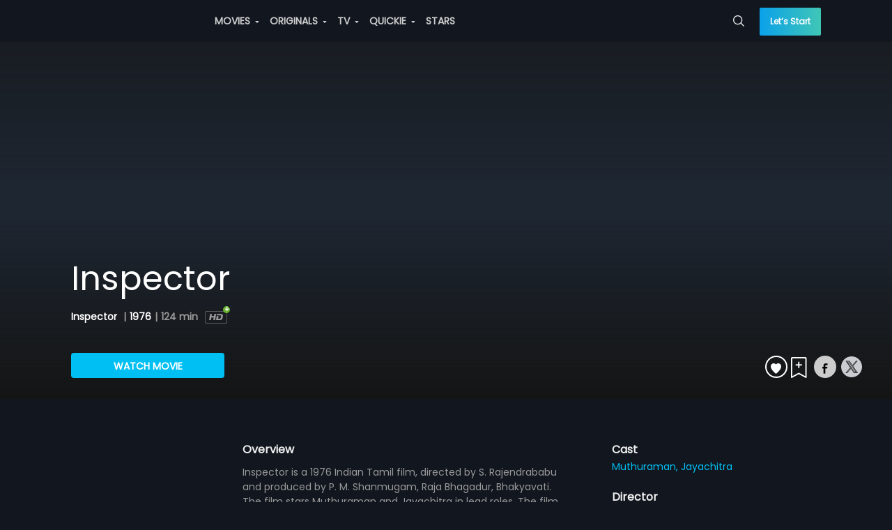

--- FILE ---
content_type: text/html; charset=utf-8
request_url: https://erosnow.com/movie/watch/1049048/inspector
body_size: 29866
content:
<!DOCTYPE html>
  <html lang="en">
  <head>
    <meta http-equiv="X-UA-Compatible" content="IE=edge" />
    <title>Inspector | Watch Full Movie Online | Eros Now</title>
    <link rel="shortcut icon" sizes="32x32" href="/public/new-favicon.png" />
    <meta charset="utf-8" />
    <meta name="mobile-web-app-capable" content="yes" />
    <meta name="apple-mobile-web-app-capable" content="yes" />
    <meta name="apple-mobile-web-app-status-bar-style" content="black-translucent" />
    <meta name="viewport"
      content="width=device-width, initial-scale=1, maximum-scale=1, user-scalable=0, minimum-scale=1, minimal-ui" />
    <meta name="theme-color" content="#11161f" />
    <meta name="google" content="notranslate" />
    <meta property="fb:app_id" content="240737929310302" />
    <meta data-vue-meta="ssr" property="og:url" content="https://erosnow.com/movie/watch/1049048/inspector" data-vmid="og:url"><meta data-vue-meta="ssr" name="twitter:url" content="https://erosnow.com/movie/watch/1049048/inspector" data-vmid="twitter:url"><meta data-vue-meta="ssr" charset="utf-8" data-vmid="utf-8"><meta data-vue-meta="ssr" property="og:title" content="Inspector | Watch Full Movie Online | Eros Now" data-vmid="og:title"><meta data-vue-meta="ssr" property="twitter:title" content="Inspector | Watch Full Movie Online | Eros Now" data-vmid="twitter:title"><meta data-vue-meta="ssr" name="description" content="Inspector is a 1976 Indian Tamil film, directed by S. Rajendrababu and produced by P. M. Shanmugam, Raja Bhagadur, Bhakyavati. The film stars Muthuraman and ..." data-vmid="description"><meta data-vue-meta="ssr" itemprop="description" content="Inspector is a 1976 Indian Tamil film, directed by S. Rajendrababu and produced by P. M. Shanmugam, Raja Bhagadur, Bhakyavati. The film stars Muthuraman and ..." data-vmid="itemprop:description"><meta data-vue-meta="ssr" property="og:description" content="Inspector is a 1976 Indian Tamil film, directed by S. Rajendrababu and produced by P. M. Shanmugam, Raja Bhagadur, Bhakyavati. The film stars Muthuraman and ..." data-vmid="og:description"><meta data-vue-meta="ssr" name="twitter:description" content="Inspector is a 1976 Indian Tamil film, directed by S. Rajendrababu and produced by P. M. Shanmugam, Raja Bhagadur, Bhakyavati. The film stars Muthuraman and ..." data-vmid="twitter:description"><meta data-vue-meta="ssr" itemprop="image" content="https://images004-a.media.erosnow.com/movie/8/1049048/img625352/6685273/1049048_6685273.jpg" data-vmid="image"><meta data-vue-meta="ssr" property="og:image" content="https://images004-a.media.erosnow.com/movie/8/1049048/img625352/6685273/1049048_6685273.jpg" data-vmid="og:image"><meta data-vue-meta="ssr" name="twitter:image:src" content="https://images004-a.media.erosnow.com/movie/8/1049048/img625352/6685273/1049048_6685273.jpg" data-vmid="twitter:image:src"><meta data-vue-meta="ssr" property="og:site_name" content="ErosNow" data-vmid="og:site_name"><meta data-vue-meta="ssr" name="twitter:card" content="Summary" data-vmid="twitter:card"><meta data-vue-meta="ssr" name="twitter:domain" content="https://erosnow.com" data-vmid="twitter:domain"><meta data-vue-meta="ssr" itemprop="keywords" content="eros now, ott, movie, tv shows, originals, music,movie streaming, tv online, stream tv, streaming services india" data-vmid="keywords"><meta data-vue-meta="ssr" property="og:image:width" content="948" data-vmid="og:image:width"><meta data-vue-meta="ssr" property="og:image:height" content="534" data-vmid="og:image:height"><meta data-vue-meta="ssr" property="og:type" content="video.movie" data-vmid="og:type">
    <meta name="facebook-domain-verification" content="ioomxj3j4dgahrcucwq0qxv5w4j37c" />
    <link data-vue-meta="ssr" data-vmid="canonical" rel="canonical" href="https://erosnow.com/movie/watch/1049048/inspector">
    <link type="image/png" sizes="512x512" rel="apple-touch-icon" href="/public/images/logo-512_512.png">
    <link rel="manifest" href="/manifest.json" />
    <link rel="preconnect" href="https://prodappcdn.azureedge.net" />
    <link rel="preconnect" href="https://images004-a.erosnow.com" />
    <link rel="preconnect" href="https://ssl.p.jwpcdn.com" crossorigin="anonymous" />
    <link rel="preconnect" href="https://www.googletagmanager.com" crossorigin="anonymous" />
    <link rel="preconnect" href="https://apis.google.com" crossorigin="anonymous"/>
    <link rel="preconnect" href="https://connect.facebook.net" crossorigin="anonymous"/>
    <link rel="preconnect" href="https://www.google-analytics.com" crossorigin="anonymous"/>
    <link rel="stylesheet" href="../../../../../public/logixplayerCoreSDK2.css"></link>
    <meta name="google-signin-client_id"
      content="853905270757-ftjl9b8v7dsads54gujtkms1jeilmdcg.apps.googleusercontent.com">
    <script type="text/javascript">
      var _USER_AGENT_ = {"isMobile":false,"isTablet":false,"isDesktop":true,"isBot":false,"isAppleTv":false,"browser":"Chrome","version":"131.0.0.0","os":"OS X","platform":"Apple Mac","source":"Mozilla/5.0 (Macintosh; Intel Mac OS X 10_15_7) AppleWebKit/537.36 (KHTML, like Gecko) Chrome/131.0.0.0 Safari/537.36; ClaudeBot/1.0; +claudebot@anthropic.com)"}
      var _DEV_ = false
      var isErosWebView = false
      var _SERVER_ = false
      var _SERVER_RENDERED_ = true
      if (location.hash.indexOf('#!') === 0) location.href = location.hash.replace(/#!/g, '');
    </script>
    <script type="text/javascript" async src="../../../../../public/logixplayerCoreSDK2.js"></script>
    <script defer src="https://imasdk.googleapis.com/js/sdkloader/ima3.js"></script>
    <script data-vue-meta="ssr" data-vmid="jsonld" type="application/ld+json">[{"@context":"http://schema.org","@type":"Organization","name":"Eros Now","url":"https://erosnow.com/","email":"support@erosnow.com","logo":{"@type":"ImageObject","url":"https://erosnow.com/public/images/en-new-logo@2x.png","width":432,"height":80},"image":"https://erosnow.com/public/images/logo-192_192.png","description":"Access India's largest movie collection with Eros Now. Watch  & download HD Movies, TV Shows, Eros Now Originals & Songs!","sameAs":["https://www.facebook.com/erosnow","https://twitter.com/ErosNow","https://www.youtube.com/erosnow","https://www.instagram.com/erosnow/","https://play.google.com/store/apps/details?id=com.erosnow&hl=en","https://apps.apple.com/in/app/eros-now/id551666302"]},{"@context":"http://schema.org","@type":"WebSite","url":"https://erosnow.com/","potentialAction":{"@type":"SearchAction","target":"https://erosnow.com/search?q={search_term_string}","query-input":"required name=search_term_string"}}]</script><script data-vue-meta="ssr" type="application/ld+json">{"@context":"http://schema.org","name":"Inspector","url":"https://erosnow.com/movie/watch/1049048/inspector/6671452/inspector","sameAs":"https://erosnow.com/movie/watch/1049048/inspector/6671452/inspector","@type":"Movie","duration":"PT2H4M36S","actor":[{"@type":"Person","name":"Muthuraman","sameAs":"https://erosnow.com"},{"@type":"Person","name":"Jayachitra","sameAs":"https://erosnow.com"}],"director":{"@type":"Person","name":"S. Rajendrababu","sameAs":"https://erosnow.com"},"@id":"https://erosnow.com/movie/watch/1049048/inspector/6671452/inspector","description":"Inspector is a 1976 Indian Tamil film, directed by S. Rajendrababu and produced by P. M. Shanmugam, Raja Bhagadur, Bhakyavati. The film stars Muthuraman and Jayachitra in lead roles. The film had musi...","image":{"@type":"ImageObject","width":1600,"height":600,"url":"https://images004-a.media.erosnow.com/movie/8/1049048/img625352/6684174/1049048_6684174.png","contentUrl":"https://erosnow.com/movie/watch/1049048/inspector/6671452/inspector"},"releasedEvent":{"@type":"PublicationEvent","startDate":"1976","location":{"@type":"Country","name":"IN"}},"potentialAction":{"@type":"WatchAction","target":{"@type":"EntryPoint","urlTemplate":"https://erosnow.com/movie/watch/1049048/inspector/6671452/inspector","actionPlatform":["http://schema.org/DesktopWebPlatform","http://schema.org/IOSPlatform","http://schema.org/AndroidPlatform"],"inLanguage":"Tamil"},"expectsAcceptanceOf":{"@type":"Offer","availabilityStarts":"2015-01-01T00:00:00.000Z","availabilityEnds":"2020-01-01T00:00:00.000Z","eligibleRegion":{"@type":"Country","name":["WW"]},"category":"subscription","name":"EROSNOW","price":0,"priceCurrency":"USD","seller":{"@type":"Organization","name":"ErosNow","sameAs":"https://erosnow.com/"}}},"dateCreated":"2026-01-20T19:25:27.849Z"}</script>
    <link rel="preload" href="/state-df04d705-aa29-463a-8ffb-e07dab03e449.js" as="script">
    <link rel="preload" href="https://enwebasset.cdnassets.erosnow.com/production/vendor.b1584c88bf46e06c36cb.js" as="script"><link rel="preload" href="https://enwebasset.cdnassets.erosnow.com/production/app.9892d091eb7e9d7a44aa.css" as="style"><link rel="preload" href="https://enwebasset.cdnassets.erosnow.com/production/app.3367a91b280dbc35766d.js" as="script"><link rel="preload" href="https://enwebasset.cdnassets.erosnow.com/production/erosnow-logo656b74dd1f76aad2e8e9083d1b11f1aa.svg" as="image"><link rel="preload" href="https://enwebasset.cdnassets.erosnow.com/production/Poppins-Regular35d26b781dc5fda684cce6ea04a41a75.ttf" as="font" type="font/ttf" crossorigin><link rel="preload" href="https://enwebasset.cdnassets.erosnow.com/production/Poppins-SemiBoldac8d04b620e54be9b0f0f4851d56e4dd.ttf" as="font" type="font/ttf" crossorigin><link rel="preload" href="https://enwebasset.cdnassets.erosnow.com/production/Poppins-Boldcdb29a5d7ccf57ff05a3fd9216d11771.ttf" as="font" type="font/ttf" crossorigin><link rel="preload" href="https://enwebasset.cdnassets.erosnow.com/production/7158959c1a93a801d5a2-erosfonticons.woff" as="font" type="font/woff" crossorigin><link rel="preload" href="https://enwebasset.cdnassets.erosnow.com/production/7158959c1a93a801d5a2-erosfonticons.woff2" as="font" type="font/woff2" crossorigin><link rel="preload" href="https://enwebasset.cdnassets.erosnow.com/production/7158959c1a93a801d5a2-erosfonticons.ttf" as="font" type="font/ttf" crossorigin><link rel="preload" href="https://enwebasset.cdnassets.erosnow.com/production/movie-details-page.33bb0d57b0b15ca486af.css" as="style"><link rel="preload" href="https://enwebasset.cdnassets.erosnow.com/production/movie-details-page.d45689d026884b40c42f.js" as="script"><link rel="preload" href="https://enwebasset.cdnassets.erosnow.com/production/common.b87f91d9b90e93e4b843.css" as="style"><link rel="preload" href="https://enwebasset.cdnassets.erosnow.com/production/common.cbe59ea07551fdc73508.js" as="script"><link rel="prefetch" href="https://enwebasset.cdnassets.erosnow.com/production/PlayerLogix.829efc5aa93729d63f59.css"><link rel="prefetch" href="https://enwebasset.cdnassets.erosnow.com/production/PlayerLogix.ff968e8939909e795727.js">
    <link rel="stylesheet" href="https://enwebasset.cdnassets.erosnow.com/production/app.9892d091eb7e9d7a44aa.css"><link rel="stylesheet" href="https://enwebasset.cdnassets.erosnow.com/production/movie-details-page.33bb0d57b0b15ca486af.css"><link rel="stylesheet" href="https://enwebasset.cdnassets.erosnow.com/production/common.b87f91d9b90e93e4b843.css"><style data-vue-ssr-id="9c6691c8:0">*{box-sizing:border-box;text-rendering:optimizeLegibility;-webkit-font-smoothing:antialiased;-moz-osx-font-smoothing:grayscale;-webkit-font-kerning:auto;font-kerning:auto}html{font-family:Poppins;-webkit-text-size-adjust:100%}body,ul{margin:0}ul{padding:0;list-style:none}@font-face{font-family:Poppins;src:url(https://enwebasset.cdnassets.erosnow.com/production/Poppins-Regular35d26b781dc5fda684cce6ea04a41a75.ttf) format("truetype");font-weight:400;font-display:swap}@font-face{font-family:Poppins-SemiBold;src:url(https://enwebasset.cdnassets.erosnow.com/production/Poppins-SemiBoldac8d04b620e54be9b0f0f4851d56e4dd.ttf) format("truetype");font-weight:700;font-display:swap}@font-face{font-family:Poppins-Bold;src:url(https://enwebasset.cdnassets.erosnow.com/production/Poppins-Boldcdb29a5d7ccf57ff05a3fd9216d11771.ttf);font-weight:900;font-display:swap}body,html{width:100%;height:100%}html{scroll-behavior:smooth}body{font-family:Poppins;font-size:14px;background-color:#11161f;color:#eee;overflow-y:scroll;font-weight:400}body.new-bg,body.new-bg-mobile{background-size:cover;background-repeat:no-repeat}body.new-bg{background-image:url(https://enwebasset.cdnassets.erosnow.com/production/new-bg33098df4cc092fe31eb9e56a3b33aa6c.png)}body.new-bg-mobile{background-image:url(https://enwebasset.cdnassets.erosnow.com/production/new-bg-mobile6d6e8f370a7817a955aaf3bbe734e95a.jpg)}a{color:#00bff2;text-decoration:none}img{border:0}.clearfix:after{content:"";display:table;clear:both}.fleft{float:left}.fright{float:right}.center{text-align:center}.bold{font-weight:700}.seperator{margin:0 5px}.ellipsis{white-space:nowrap;overflow:hidden;text-overflow:ellipsis;display:inline-block;max-width:100%}.error-msg,.info-msg{font-size:12px;text-align:left;height:12px}.info-msg{color:#fff;opacity:.5}.error-msg{color:#ff8080}.success-msg{color:#7de287}.btn{display:inline-block;margin-bottom:0;text-align:center;white-space:nowrap;vertical-align:middle;-ms-touch-action:manipulation;touch-action:manipulation;cursor:pointer;border:1px solid transparent;padding:0 15px;line-height:36px;height:36px;border-radius:4px;-webkit-user-select:none;-ms-user-select:none;user-select:none;text-transform:uppercase;outline:none;font-size:14px;font-weight:700;transition:all .2s ease-out}.btn,.btn.active{background-image:none}.btn.active{outline:0;box-shadow:inset 0 3px 5px rgba(0,0,0,.125)}.btn.disabled,.btn[disabled]{cursor:not-allowed;opacity:.65;box-shadow:none;pointer-events:none}.btn-default{color:#000;background:#ccc;font-family:Poppins}.btn-default:hover{background:#e0e0e0;transition:all .3s ease}.btn-default:active{background:#fff}.btn-primary{font-family:Poppins;color:#fff;background:#00bff2}.btn-primary:hover{background:#1ccfff;transition:all .3s ease}.btn-primary:active{background:#73e1ff}.btn-secondary{color:#fff;background:#68b131}.btn-secondary:hover{background:#7cca41;transition:all .3s ease}.btn-secondary:active{background:#abdd84}.btn-gradient{font-family:Poppins;background-image:linear-gradient(270deg,#40c6b6,#0aa1ea);width:100%;height:48px;line-height:48px;color:#fff;border:0;text-transform:none;border-radius:2px}.btn-gradient.disabled{box-shadow:none;opacity:1;color:#86888b;background-image:none;background-color:#4e4f4f}.btn-border-gradient{border-radius:100rem;color:#fff;border:1px solid transparent;background-image:linear-gradient(hsla(0,0%,100%,0),hsla(0,0%,100%,0)),linear-gradient(270deg,#40c6b6,#0aa1ea);background-origin:border-box;background-clip:content-box,border-box;box-shadow:inset 1px 1000px 1px #11161f}.btn-border-gradient:hover{box-shadow:none}.btn-border-gradient.disabled{box-shadow:none;border:1px solid #fff;opacity:.3;background:none}.btn-border-gradient.btn-active{box-shadow:none}.mobile-scroll{width:auto;height:auto;overflow:-moz-scrollbars-none;-ms-overflow-style:none;overflow-y:hidden;white-space:nowrap;-webkit-overflow-scrolling:touch}.mobile-scroll::-webkit-scrollbar{width:0}.btn-bordered{background-color:transparent}.btn-bordered.btn-default{border:2px solid #fff;color:#fff}.btn-bordered.btn-default:hover{background-color:#fff;color:#000}.btn-bordered.btn-primary{font-family:Poppins;border:2px solid #00bff2;color:#00bff2}.btn-bordered.btn-primary:hover{background-color:#00bff2;color:#fff}.btn-bordered.btn-secondary{font-family:Poppins;border:2px solid #68b131;color:#68b131}.btn-bordered.btn-secondary:hover{background-color:#68b131;color:#fff}.btn-rounded{border-radius:20px}.btn-icon{border-radius:50%;height:32px;padding:0 6px;line-height:32px;font-size:16px;width:32px}.link{color:#00bff2;cursor:pointer}.link:hover{text-decoration:underline}.animated-gradient{background-color:#1e2631}.on-eros-grid{display:grid;grid-gap:10px;grid-template-columns:repeat(auto-fit,minmax(216px,216px));grid-row-gap:20px}@keyframes Gradient{0%{background-position:0 50%}50%{background-position:100% 50%}to{background-position:0 50%}}.icon-sound{border:2px solid #fff;border-radius:50%;width:32px;height:32px;text-align:center;margin-top:2px;line-height:27px;font-size:14px}.icon-back.icon-back-down{transform:rotate(-90deg)}.icon-back.icon-back-right{transform:rotate(180deg)}.icon-back.icon-back-up{transform:rotate(270deg)}.icon-caret.icon-caret-left{transform:rotate(90deg)}.icon-caret.icon-caret-up{transform:rotate(180deg)}.icon-caret.icon-caret-right{transform:rotate(270deg)}.icon-play{font-size:24px;border-radius:50%;border:3px solid #fff;padding:14px 14px 15px 18px;color:#fff;width:60px;height:60px;position:absolute;top:50%;left:50%;transform:translate(-50%,-50%);transition:opacity .2s ease-out,background-color .2s ease-out;z-index:3;background-color:rgba(0,0,0,.25);cursor:pointer}.icon-play:hover{background-color:#00bff2}.icon-play.large{transform:scale(2)}.entity-heading{font-size:48px;font-weight:400;margin:0}@media (max-width:768px){.entity-heading{font-size:30px;margin:12px 0}}.gift-btn{padding:0 1.5em;line-height:29px;font-size:12px;height:30px;margin-top:1.2em}.capitalize{text-transform:capitalize}input[type=email],input[type=password],input[type=tel],input[type=text],select{background:#fff;border:1px solid #ccc;border-radius:3px;width:100%;padding:10px 15px;font-size:14px;color:#666;height:40px;box-sizing:border-box;margin:10px 10px 10px 0}input[type=email].input-error,input[type=password].input-error,input[type=tel].input-error,input[type=text].input-error,select.input-error{border:1px solid #ff8080}input{font-family:Poppins}.resp-content{margin:0 auto;width:100%;max-width:1506px;transition:width .5s ease;padding-left:3%;padding-right:3%}@media (min-width:1024px){.resp-content{padding-left:8%;padding-right:8%}}@media (min-width:1500px){.resp-content{padding-left:3%;padding-right:3%}}.page-heading{font-size:24px}@media (max-width:768px){.page-heading{font-size:20px}}.user-thumb{display:inline-block;width:50px;height:50px;border-radius:50%;background-image:url([data-uri]);background-size:cover;background-repeat:no-repeat;vertical-align:middle;margin-right:10px}.disabled-container{pointer-events:none;opacity:.5}.content-box{padding:32px 40px;border-radius:8px;margin-top:32px}.content-box.content-box-with-bg{background-color:#11161f}.content-rating{font-size:12px;padding:1px 5px;border:1px solid #fff;color:#fff;margin:0 10px;border-radius:4px}.step-wrap{width:100%;max-width:400px;margin:0 auto;overflow:hidden}.content-box-heading{font-size:28px;margin:0;text-align:center}.form-terms-wrap{padding:8px 0;position:absolute;bottom:15px;left:0;right:0}@media (max-height:650px){.form-terms-wrap{position:static}}.form-terms{text-align:center;font-size:12px;opacity:.5;margin:4px auto 0}.form-terms a{color:#00bff2;font-weight:900}.mobile-app .form-terms-wrap{padding:8px 3%}@media (max-height:568px){.mobile-app .form-terms-wrap{position:static}}.mobile-app .content-box{padding:0}.mobile-app .content-box-heading{font-size:18px;text-align:left;margin-bottom:30px}.tab-wrap .tab-item,.tab-wrap .tab-link{display:inline-block}.tab-wrap .tab-link{padding:10px;font-size:16px;cursor:pointer}.tab-wrap .tab-link.active{border-bottom:1px solid #00bff2}.grecaptcha-badge{visibility:hidden}body.new-bg.activation-route{background-size:auto}.app{display:-ms-flexbox;display:flex;-ms-flex-flow:column;flex-flow:column;height:100%}.offline-app{filter:grayscale(1)}.content{min-height:480px;padding-top:60px;transition:padding .15s ease-out}.content.without-shell{padding-top:0}.app-loader-wrap{position:fixed;top:0;left:0;right:0;bottom:0;display:-ms-flexbox;display:flex;z-index:1000000;-ms-flex-pack:center;justify-content:center;-ms-flex-align:center;align-items:center;background-color:rgba(0,0,0,.7)}.jwplayer video:focus{outline:none;border:none}@media (max-width:768px){.content{padding-top:50px}}</style><style data-vue-ssr-id="28b5360c:0">.header{background-color:transparent;position:fixed;z-index:999;height:60px;top:0;left:0;right:0}.header .header-content{list-style:none;position:relative;display:-ms-flexbox;display:flex}.header .header-item{display:inline-block;margin-right:12px}.header .header-item.sign-up-btn{color:#00bff2}.header .h-menu-wrap,.header .h-nav{display:inline-block}.header .account-stuff .h-nav{vertical-align:top}.header .items-to-middle{-ms-flex:1 1 auto;flex:1 1 auto}.header .items-to-left,.header .items-to-right{-ms-flex:0 0 auto;flex:0 0 auto}.header .logo{width:150px;height:auto;margin-right:44px;display:inline-block;vertical-align:middle}.header .dropdown,.header .header-link{display:inline-block;vertical-align:top;line-height:60px}.header .header-item-wrap{display:inline-block}.header .h-search-box{height:60px}.header .h-search-box .typeahead{padding:4px 0}.header .h-search-box .typeahead-dd{margin-top:0}.header .h-search-box .typeahead-input{width:0;padding:0;transition:border-color .5s ease-out;border-width:0;height:32px;font-size:12px}.header .h-search-box .typeahead-input:focus{width:100%;min-width:200px;padding:8px 28px 8px 16px;border-width:1px;z-index:110}.header .h-search-box .icon{top:21px}.header .header-link{color:#ccc;transition:color .15s ease;text-transform:uppercase;cursor:pointer;font-weight:700}.header .header-link.router-link-active,.header .header-link:hover{color:#fff}.header .header-link:last-child{margin-right:0}.header .header-link .icon-caret{font-size:3px;position:relative;top:-3px;margin:0 3px;width:6px;height:7px}.header .account-stuff{display:inline-block;vertical-align:top}.header .account-stuff .dropdown.down .dropdown-content{left:-106px}.header .account-stuff .dropdown.down .dropdown-content:before{left:85%}.header .account-stuff .account-thumb{font-size:12px;width:30px;height:30px;border-radius:50%;margin-right:4px}.header .account-stuff .header-link{text-transform:capitalize}.header .header-bg{width:100%;height:100%;position:absolute;top:0;background-color:#0d1118;z-index:-1}.header .lets-start-btn{font-size:12px;height:40px;line-height:40px;border-radius:2px;text-transform:none;font-family:Poppins}.header .skip-btn{margin-top:10px;line-height:32px;width:90px;font-weight:700}.header .back-btn-wrap{position:absolute;left:0;padding-left:3%}.header .back-btn{font-size:18px;position:relative;top:-2px}.header .top-heading{display:inline-block;font-size:20px;margin-left:24px;font-weight:700}.fade-header-enter-active{transition:all .9s}.fade-header-leave-active{transition:all 1.2s}.fade-header-enter,.fade-header-leave-to{opacity:0}@media (max-width:900px){.header .account-stuff{display:none}.header .h-search-box{position:absolute;right:0}}@media (max-width:768px){.header{height:50px}.header .items-to-middle{text-align:center}.header .h-menu-wrap{display:none}.header .logo{width:111px;height:16px;margin-right:0}.header .dropdown,.header .header-item-wrap,.header .header-link{line-height:50px}.header .h-search-box{height:50px}.header .h-search-box .typeahead{padding:0}.header .h-search-box .typeahead-input:focus{min-width:92vw;padding-right:4px}.header .h-search-box .icon{top:1px;right:0;padding:16px 12px}.header .skip-btn.btn-default{margin-top:0;border:0;padding-left:12px;padding-right:0;width:auto;margin-right:0;font-size:16px;line-height:36px}.header .skip-btn.btn-default:active,.header .skip-btn.btn-default:hover{background:transparent;color:#fff}.header.with-activation-flow .logo-wrap{margin-right:0}.header.with-activation-flow .items-to-left{display:none}.header.with-activation-flow .items-to-middle{text-align:left}}@media (max-width:520px){.header .logo-wrap{margin-right:28px}.header .h-search-box .typeahead-input:focus{min-width:92vw;padding-right:4px}.header .h-search-box.focused{left:0;margin-left:12px;margin-right:12px}.header.with-skip .logo-wrap{margin-right:0}}@media (max-width:480px){.header .back-btn{width:24px;height:24px;font-size:16px}}</style><style data-vue-ssr-id="4663e11a:0">.side-nav{display:none;text-align:left;padding-right:12px}.side-nav .icon-reorder-option{font-size:20px;color:#eee;cursor:pointer}.side-nav .sn-overlay{position:fixed;visibility:hidden;height:100%;width:100%;top:0;left:0;background:rgba(0,0,0,.5);transition:all .2s ease-out;z-index:8}.side-nav .side-nav-content{position:fixed;width:260px;background-color:#11161f;top:0;bottom:0;left:0;list-style:none;z-index:10;box-shadow:0 0 7px 0 rgba(0,0,0,.25);transform:translate3d(-260px,0,0);transition:transform .2s ease-out;overflow:auto}.side-nav .sn-profile-wrapper{position:relative;padding:20px;border-bottom:1px solid #1e2631;background-color:#151b26}.side-nav .sn-profile-wrapper .icon-back{position:absolute;right:5px;top:50%;margin-top:-8px;font-size:16px}.side-nav .user-thumb{margin-right:15px}.side-nav .sn-profile-sub-heading{display:inline-block;font-size:18px;width:150px;white-space:nowrap;overflow:hidden;text-overflow:ellipsis;vertical-align:middle}.side-nav .sign-up-btn,.side-nav .upgrade-btn{width:100%;font-size:14px;height:40px;line-height:40px}.side-nav .upgrade-btn{color:#fff;border-radius:2px}.side-nav .sn-signup-upgrade-wrapper{padding:12px;border-top:1px solid #1e2631}.side-nav .sn-signup-upgrade-wrapper .btn{margin-bottom:20px}.side-nav.show-side-nav .side-nav-content{transform:translateZ(0)}.side-nav.show-side-nav .sn-overlay{visibility:visible}@media (max-width:768px){.side-nav{display:block}body.side-nav-open{overflow:hidden}}</style><style data-vue-ssr-id="3e551dfe:0">.v-collapse-content{max-height:0;transition:max-height .3s ease-out;overflow:hidden;padding:0}.v-collapse-content-end{transition:max-height .3s ease-in;max-height:500px;margin-left:15px}</style><style data-vue-ssr-id="70c023b9:0">.side-nav-content .sn-collapse-content{background-color:#000;overflow:scroll}.side-nav-content .sn-menu-icon{margin-right:5px}.side-nav-content .menu-toggle-btn{font-size:24px;line-height:48px;padding:0 16px;position:absolute;right:0}.side-nav-content .sn-item{line-height:32px;position:relative}.side-nav-content .sn-link{padding:0 12px;display:inline-block;width:100%;color:#eee;text-align:left;line-height:48px;font-weight:700;font-size:16px}.side-nav-content .router-link-exact-active{color:#ccc;color:#00bff2}.side-nav-content .sn-title{font-size:14px;margin-left:10px}.side-nav-content .new-label{background:#ce0000;position:relative;padding:0 5px;border-radius:2px;text-transform:uppercase;color:#fff;font-size:9px;display:inline-block;margin:0 auto;line-height:15px;top:-3px;font-weight:400;right:-4px}.side-nav-content .sn-menu-heading{background-color:#2d3f5c;padding:0 12px;font-weight:700}</style><style data-vue-ssr-id="6d6508ac:0">.header-menu .menu-link{padding:0 25px;color:#666;width:100%;display:inline-block;line-height:20px}.header-menu .menu-link.router-link-exact-active{color:#000;font-weight:700}.header-menu .sub-menu-child .dropdown-header .menu-link:hover{color:#000}.header-menu .menu-item.dd-item{list-style:none;padding:0}.header-menu .menu-item.dd-item:hover>.menu-link{color:#000}.header-menu .menu-group{list-style:none;position:relative}.header-menu .menu-heading{font-size:16px;font-weight:700;line-height:34px;height:34px;margin-top:8px;cursor:default}.header-menu .new-label{background:#ce0000;position:absolute;padding:0 5px;border-radius:2px;text-transform:uppercase;color:#fff;font-size:9px;display:inline-block;margin:0 auto;line-height:15px;top:6px;font-weight:400;right:-10px}.header-menu .dropdown.down .dropdown-header{width:100%}.header-menu .dropdown.down .dropdown-content{width:216px;left:-96px}.header-menu .dropdown.down .dropdown-content:before{border-width:10px;top:-20px}.header-menu .sub-menu-child.down .dropdown-content{max-width:115px;top:0;right:-115px;left:auto}.header-menu .sub-menu-child.dropdown{line-height:30px;width:100%}.header-menu .sub-menu-child.dropdown :before{display:none}.header-menu .menu-group-wrap{list-style:none}.header-menu .live-channel-wrap{display:inline-block;padding:0 20px}.header-menu .live-channel-wrap .see-all-link{position:absolute;top:0;right:15px}.header-menu .hm-dd-content{overflow:auto;max-height:85vh}</style><style data-vue-ssr-id="98f7b1b2:0">.dropdown{position:relative;-webkit-user-select:none;-ms-user-select:none;user-select:none}.dropdown .dropdown-header{display:inline-block;cursor:pointer}.dropdown .dropdown-content{position:absolute;top:100%;left:0;z-index:1000;text-align:left;list-style:none;background-color:#fff;background-clip:padding-box;border-radius:3px;transform:scale(0);border:1px solid #eee}.dropdown .dropdown-content:before{content:"";width:0;height:0;border:6px solid transparent;position:absolute;left:50%;margin-left:-3px;top:-6px}.dropdown .dd-item{list-style:none;line-height:30px;padding:0 15px;cursor:pointer;color:#999}.dropdown .dd-item.selected{font-weight:700}.dropdown .dd-seperator{border-bottom:1px solid #ccc;height:1px;margin-top:5px}.dropdown.left .dropdown-content:before{border-left:6px solid #fff;left:103%;top:15px}.dropdown.right .dropdown-content:before{border-right:6px solid #fff;left:-8%;top:5px}.dropdown.down .dropdown-content:before{border-bottom:6px solid #fff;left:45%;top:-15px}.dropdown.up .dropdown-content:before{border-top:6px solid #fff;left:calc(50% - 3px);top:100%}.dropdown.open>.dropdown-content{transform:scale(1)}.dropdown.open>.dd-menu-heading{font-weight:700}</style><style data-vue-ssr-id="7974c71e:0">.typeahead{position:relative;line-height:32px}.typeahead .typeahead-input{width:100%;padding:8px 30px 8px 16px;border:1px solid transparent;border-radius:2px;background-color:transparent;color:#fff;font-family:Poppins}.typeahead .typeahead-input::-webkit-input-placeholder{color:#ccc}.typeahead .typeahead-input:focus{outline:0;border:1px solid #ccc;background-color:#11161f}.typeahead .icon-spin{animation:spin .8s linear infinite}.typeahead .icon{color:#eee;position:absolute;top:8px;right:10px;font-size:16px;cursor:pointer}.typeahead .icon-close{font-size:14px}.typeahead .typeahead-dd{position:absolute;padding:0;margin-top:8px;min-width:100%;background-color:#0d1118;list-style:none;border-radius:2px;box-shadow:0 0 10px rgba(0,0,0,.25);z-index:1000}.typeahead .typeahead-dd-item{padding:2px 15px;border-bottom:1px solid #1e2631;cursor:pointer}.typeahead li:first-child{border-top-left-radius:2px;border-top-right-radius:2px}.typeahead li:last-child{border-bottom-left-radius:2px;border-bottom-right-radius:2px;border-bottom:0}.typeahead .typeahead-dd-item-content{display:block;font-weight:700;color:#fff}.typeahead .active{background-image:linear-gradient(270deg,#40c6b6,#0aa1ea)}.typeahead .active .typeahead-dd-item-content{color:#fff}@keyframes spin{0%{transform:rotate(0deg)}to{transform:rotate(1turn)}}</style><style data-vue-ssr-id="034f8a53:0">@media (max-width:768px){.movie-details-page{padding:0}}.movie-details-page .banner-wrapper{height:auto;max-height:unset}.movie-details-page .movie-details-wrap{margin-top:30px;display:-ms-flexbox;display:flex}@media (max-width:768px){.movie-details-page .movie-details-wrap{display:block}}.movie-details-page .overview-thumb-wrap{-ms-flex:1 1 auto;flex:1 1 auto;margin-right:30px}@media (max-width:768px){.movie-details-page .overview-thumb-wrap{margin-right:0}}.movie-details-page .overview-thmub-content{display:-ms-flexbox;display:flex;margin-bottom:12px}.movie-details-page .extra-info-wrap{-ms-flex:0 0 300px;flex:0 0 300px}.movie-details-page .extra-info-wrap .icon-star-fill{margin-right:4px}.movie-details-page .extra-content-item{margin-bottom:20px}.movie-details-page .extra-info-label{font-size:16px;font-weight:700;margin-bottom:2px}.movie-details-page .purchase-lnk{color:#68b131;cursor:pointer}.movie-details-page .movie-thumb-wrap,.movie-details-page .overview-wrap{margin-right:30px}@media (max-width:768px){.movie-details-page .overview-warp{margin-right:0;height:175px;overflow:hidden;transition:height .2s ease-out}}.movie-details-page .movie-thumb{width:216px;height:312px}@media (max-width:768px){.movie-details-page .movie-thumb{width:120px;height:174px}}.movie-details-page .overview-heading{margin-bottom:10px;font-weight:700;font-size:16px}.movie-details-page .overview-content{color:#999}.movie-details-page .entity-heading-wrap .progress-play-btn-wrap{width:100%}.movie-details-page .btn-disabled{background:#00bff2;color:#fff}.movie-details-page .progress-play-btn-content{display:inline-block}@media (max-width:768px){.movie-details-page .progress-play-btn-content{width:100%;display:inline-block}}</style><style data-vue-ssr-id="3403a08c:0">.banner-wrapper{width:100%;height:40vw;max-height:600px;position:relative;margin-bottom:60px;min-height:420px}@media (max-width:768px){.banner-wrapper{max-height:auto;height:auto;margin-bottom:30px}}.banner-wrapper .banner-img,.banner-wrapper .banner-video{width:100%;height:40vw;max-height:600px;min-height:420px}.banner-wrapper .banner-video .jwplayer{height:100%!important}@media (max-width:768px){.banner-wrapper .banner-img{height:56vw;min-height:auto}}.banner-wrapper .banner-gradient{z-index:2;position:absolute;left:0;right:0;padding:0 15px;overflow:hidden}.banner-wrapper .bottom-gradient{height:50%;bottom:0;background:linear-gradient(180deg,rgba(21,21,21,0) 0,#151515)}.banner-wrapper .top-gradient{height:200px;top:0;background:linear-gradient(180deg,rgba(21,21,21,.5),rgba(21,21,21,0))}.banner-wrapper .icon-play.large{margin-top:-32px;margin-left:-32px}@media (max-width:768px){.banner-wrapper .icon-play{top:20%}}.banner-wrapper .banner-content-rating-wrap{margin-top:15px}.banner-wrapper .banner-content-rating-wrap .content-rating{margin-left:0}.banner-wrapper .premium-badge-wrap{margin-top:15px}.banner-wrapper .banner-content-wrap{position:absolute;width:100%;bottom:30px;z-index:3;color:#fff}.banner-wrapper .banner-content-wrap .banner-title{font-size:32px;font-weight:400;margin-bottom:15px;max-width:410px}.banner-wrapper .banner-content-wrap .banner-progress{width:410px}.banner-wrapper .banner-content-wrap .banner-progress-info{display:inline-block;text-align:right;width:410px;margin-bottom:4px}.banner-wrapper .banner-content-wrap .banner-desc{max-width:410px;font-size:14px;margin:20px 0}.banner-wrapper .banner-content-wrap .asset-logo{width:360px;height:200px}.banner-wrapper .banner-action{font-size:30px;color:#eee;margin-right:8px;vertical-align:middle;cursor:pointer}.banner-wrapper .banner-action .icon{vertical-align:text-top}.banner-wrapper .banner-action-link{display:inline-block}.banner-wrapper .icon-back{font-size:22px}.banner-wrapper .banner-play-btn{font-family:Poppins;min-width:200px;display:inline-block;margin-right:20px}.banner-wrapper .banner-play-btn .btn{width:100%}.banner-wrapper.main-home-banner-wrapper,.banner-wrapper.main-home-banner-wrapper .banner-img,.banner-wrapper.main-home-banner-wrapper .banner-video,.banner-wrapper.original-asset-page-banner-wrapper,.banner-wrapper.original-asset-page-banner-wrapper .banner-img,.banner-wrapper.original-asset-page-banner-wrapper .banner-video,.banner-wrapper.original-content-page-banner-wrapper,.banner-wrapper.original-content-page-banner-wrapper .banner-img,.banner-wrapper.original-content-page-banner-wrapper .banner-video,.banner-wrapper.originals-home-banner-wrapper,.banner-wrapper.originals-home-banner-wrapper .banner-img,.banner-wrapper.originals-home-banner-wrapper .banner-video,.banner-wrapper.quickie-home-banner-wrapper,.banner-wrapper.quickie-home-banner-wrapper .banner-img,.banner-wrapper.quickie-home-banner-wrapper .banner-video{height:55vw;max-height:none;min-height:800px}.banner-wrapper.main-home-banner-wrapper .bottom-gradient,.banner-wrapper.original-asset-page-banner-wrapper .bottom-gradient,.banner-wrapper.original-content-page-banner-wrapper .bottom-gradient,.banner-wrapper.originals-home-banner-wrapper .bottom-gradient,.banner-wrapper.quickie-home-banner-wrapper .bottom-gradient{height:500px}.banner-wrapper.main-home-banner-wrapper .banner-content-wrap,.banner-wrapper.original-asset-page-banner-wrapper .banner-content-wrap,.banner-wrapper.original-content-page-banner-wrapper .banner-content-wrap,.banner-wrapper.originals-home-banner-wrapper .banner-content-wrap,.banner-wrapper.quickie-home-banner-wrapper .banner-content-wrap{bottom:0;top:0;background:linear-gradient(90deg,rgba(21,21,21,.7) 2%,transparent 64%)}.banner-wrapper.main-home-banner-wrapper .banner-content-wrap.no-gradient,.banner-wrapper.original-asset-page-banner-wrapper .banner-content-wrap.no-gradient,.banner-wrapper.original-content-page-banner-wrapper .banner-content-wrap.no-gradient,.banner-wrapper.originals-home-banner-wrapper .banner-content-wrap.no-gradient,.banner-wrapper.quickie-home-banner-wrapper .banner-content-wrap.no-gradient{background:none}.banner-wrapper.main-home-banner-wrapper .banner-content,.banner-wrapper.original-asset-page-banner-wrapper .banner-content,.banner-wrapper.original-content-page-banner-wrapper .banner-content,.banner-wrapper.originals-home-banner-wrapper .banner-content,.banner-wrapper.quickie-home-banner-wrapper .banner-content{position:absolute;bottom:18vw;width:100%}.banner-wrapper.original-asset-page-banner-wrapper .banner-title{font-size:16px;font-weight:400;max-width:410px;line-height:1.3}.banner-wrapper.movies-home-banner-wrapper{margin-bottom:60px;background-color:#333;min-height:420px}.banner-wrapper.movies-home-banner-wrapper .play-button-wrap{float:right}.banner-wrapper .banner-slide{-ms-flex-preferred-size:inherit;flex-basis:inherit}@media (max-width:768px){.banner-wrapper .banner-img .l-img-bg{background-position:top}.banner-wrapper .banner-content-wrap .asset-logo{max-width:320px;height:auto}.banner-wrapper .banner-content-wrap .banner-desc{margin:10px 0;font-size:12px}.banner-wrapper .banner-content-wrap .banner-progress,.banner-wrapper .banner-content-wrap .banner-progress-info{width:100%}.banner-wrapper .banner-play-btn{height:44px;line-height:44px;min-width:140px}.banner-wrapper.main-home-banner-wrapper,.banner-wrapper.main-home-banner-wrapper .banner-img,.banner-wrapper.main-home-banner-wrapper .banner-video,.banner-wrapper.original-asset-page-banner-wrapper,.banner-wrapper.original-asset-page-banner-wrapper .banner-img,.banner-wrapper.original-asset-page-banner-wrapper .banner-video,.banner-wrapper.original-content-page-banner-wrapper,.banner-wrapper.original-content-page-banner-wrapper .banner-img,.banner-wrapper.original-content-page-banner-wrapper .banner-video,.banner-wrapper.originals-home-banner-wrapper,.banner-wrapper.originals-home-banner-wrapper .banner-img,.banner-wrapper.originals-home-banner-wrapper .banner-video,.banner-wrapper.quickie-home-banner-wrapper,.banner-wrapper.quickie-home-banner-wrapper .banner-img,.banner-wrapper.quickie-home-banner-wrapper .banner-video{min-height:540px}.banner-wrapper.main-home-banner-wrapper .banner-content-wrap,.banner-wrapper.original-asset-page-banner-wrapper .banner-content-wrap,.banner-wrapper.original-content-page-banner-wrapper .banner-content-wrap,.banner-wrapper.originals-home-banner-wrapper .banner-content-wrap,.banner-wrapper.quickie-home-banner-wrapper .banner-content-wrap{background:none}.banner-wrapper.main-home-banner-wrapper .banner-content,.banner-wrapper.original-asset-page-banner-wrapper .banner-content,.banner-wrapper.original-content-page-banner-wrapper .banner-content,.banner-wrapper.originals-home-banner-wrapper .banner-content,.banner-wrapper.quickie-home-banner-wrapper .banner-content{bottom:8vw}.banner-wrapper.main-home-banner-wrapper .bottom-gradient,.banner-wrapper.main-home-banner-wrapper .top-gradient,.banner-wrapper.original-asset-page-banner-wrapper .bottom-gradient,.banner-wrapper.original-asset-page-banner-wrapper .top-gradient,.banner-wrapper.original-content-page-banner-wrapper .bottom-gradient,.banner-wrapper.original-content-page-banner-wrapper .top-gradient,.banner-wrapper.originals-home-banner-wrapper .bottom-gradient,.banner-wrapper.originals-home-banner-wrapper .top-gradient,.banner-wrapper.quickie-home-banner-wrapper .bottom-gradient,.banner-wrapper.quickie-home-banner-wrapper .top-gradient{height:50%}.banner-wrapper.movies-home-banner-wrapper,.banner-wrapper.movies-home-banner-wrapper .banner-img{min-height:auto;height:56vw}.banner-wrapper.movies-home-banner-wrapper .banner-play-btn{display:none}.banner-wrapper.movies-home-banner-wrapper .play-button-wrap{float:right}}</style><style data-vue-ssr-id="0c21e361:0">.VueCarousel{position:relative}.VueCarousel-wrapper{width:100%;position:relative;overflow:hidden}.VueCarousel-inner{display:-ms-flexbox;display:flex;-ms-flex-direction:row;flex-direction:row;-webkit-backface-visibility:hidden;backface-visibility:hidden}.VueCarousel-inner--center{-ms-flex-pack:center;justify-content:center}</style><style data-vue-ssr-id="11f05dd9:0">.VueCarousel-slide{-ms-flex-preferred-size:auto;flex-basis:auto;-ms-flex-positive:0;flex-grow:0;-ms-flex-negative:0;flex-shrink:0;-webkit-user-select:none;-ms-user-select:none;user-select:none;-webkit-backface-visibility:hidden;backface-visibility:hidden;-webkit-touch-callout:none;-webkit-tap-highlight-color:rgba(0,0,0,0);outline:none}.VueCarousel-slide-adjustableHeight{display:table;-ms-flex-preferred-size:auto;flex-basis:auto;width:100%}</style><style data-vue-ssr-id="5da95435:0">.l-img-wrap{width:100%;height:100%}.l-img-wrap .l-img,.l-img-wrap .l-img-bg{display:inline-block;width:100%;height:100%}.l-img-wrap .l-img-bg{background-repeat:no-repeat;background-size:cover;background-position:50%}.l-img-wrap .img-placeholder{width:100%;height:100%}.l-img-wrap .l-img-one-fourth{width:50%;height:50%;min-width:5px;min-height:5px;background-size:cover;vertical-align:middle}</style><style data-vue-ssr-id="926eeae6:0">.entity-heading-wrap{position:absolute;width:100%;bottom:30px;z-index:3;color:#fff}@media (max-width:768px){.entity-heading-wrap{position:relative;bottom:0}}.entity-heading-wrap .yr-duration-wrap{color:#999;font-weight:700;margin:8px 0 20px}.entity-heading-wrap .yr-duration-wrap .content-rating{display:inline-block}.entity-heading-wrap .entity-release-link,.entity-heading-wrap .entity-sub-heading-link{color:#fff}.entity-heading-wrap .entity-release-link:hover,.entity-heading-wrap .entity-sub-heading-link:hover{color:#00bff2}.entity-heading-wrap .progress-play-btn-wrap{width:460px;display:inline-block}@media (max-width:768px){.entity-heading-wrap .progress-play-btn-wrap{width:100%;display:inline-block}}.entity-heading-wrap .progress-play-btn-wrap .enitity-primary-action{display:inline-block;margin-right:20px;min-width:220px}@media (max-width:768px){.entity-heading-wrap .progress-play-btn-wrap .enitity-primary-action{width:100%}}.entity-heading-wrap .progress-play-btn-wrap .enitity-primary-action:last-child{margin-right:0}.entity-heading-wrap .progress-play-btn-wrap .btn:not(.sub-btn){display:inline-block;width:100%}@media (max-width:768px){.entity-heading-wrap .progress-play-btn-wrap .btn:not(.sub-btn){width:100%;margin-bottom:12px}}.entity-heading-wrap .entity-progress-info{display:inline-block;text-align:right;width:100%;margin-bottom:4px}.entity-heading-wrap .entity-progress{margin-bottom:10px}.entity-heading-wrap .entity-heading-content{position:relative}.entity-heading-wrap .entity-seconday-actions-wrap{position:absolute;right:3%;bottom:0}@media (max-width:768px){.entity-heading-wrap .entity-seconday-actions-wrap{width:100%;padding-bottom:10px;position:relative;display:-ms-flexbox;display:flex;-ms-flex-direction:row;flex-direction:row;-ms-flex-wrap:nowrap;flex-wrap:nowrap;-ms-flex-pack:justify;justify-content:space-between;right:0}}.entity-heading-wrap .btn-icon{margin-left:10px;color:#ccc}.entity-heading-wrap .btn-icon.btn-default{color:#000}.entity-heading-wrap .twitter-icon{filter:brightness(1.5);position:relative;width:40px;height:40px;right:15px;bottom:4.8px}.entity-heading-wrap .icon-add-to-watchlist,.entity-heading-wrap .icon-favourite{padding:0}.entity-heading-wrap .icon-add-to-watchlist:hover,.entity-heading-wrap .icon-favourite:hover{color:#e0e0e0}.entity-heading-wrap .icon-star-fill{margin-right:2px}.entity-heading-wrap .hd-icon-wrap{position:relative}.entity-heading-wrap .hd-icon-wrap:after{content:"+";position:absolute;top:-5px;right:-4px;height:10px;width:10px;background:#68b131;border-radius:10px;color:#fff;font-weight:700;font-size:10px;text-align:center;line-height:10px;display:inline-block}.entity-heading-wrap .hd-icon{vertical-align:middle}@media (max-width:768px){.entity-heading-wrap .rating-wrap{float:right}}</style><style data-vue-ssr-id="71166629:0">.favourite-button-wrap{display:inline-block;font-family:Poppins}.favourite-button-wrap .icon{border:2px solid #fff;color:#fff;font-size:15px;margin-right:5px}.favourite-button-wrap.disabled{pointer-events:none;opacity:.5}.favourite-button-wrap.is-favourite .icon-favourite.icon{border-color:#00bff2;color:#00bff2;background:#fff}.favourite-button-wrap.highlight .icon:hover,.favourite-button-wrap.is-favourite .icon-favourite:hover{color:#fff;background:#00bff2}</style><style data-vue-ssr-id="1b4d83ed:0">.watchlist-button-wrap{vertical-align:middle;display:inline-block}.watchlist-button-wrap .icon{font-size:30px;cursor:pointer}.watchlist-button-wrap.disabled{pointer-events:none;opacity:.5}.watchlist-button-wrap.in-watchlist .icon,.watchlist-button-wrap.in-watchlist .icon:hover{color:#00bff2}</style><style data-vue-ssr-id="31ac8dec:0">.premium-text-wrap{display:inline-block}.premium-text-wrap .sub-btn{display:none;text-transform:none;width:80px;font-size:12px;padding:0 12px;border-width:1px;border-radius:20px;position:absolute;top:10px;right:12px;height:28px;line-height:28px;margin-bottom:0}.premium-text-wrap .premium-logo{display:inline-block;vertical-align:middle;margin-right:8px}.premium-text-wrap .prem-txt{vertical-align:middle}.premium-text-wrap.mobile-strip{margin:0;width:100%;position:relative;min-height:48px;font-size:12px;padding:10px 110px 10px 12px;background-image:url([data-uri]);background-repeat:no-repeat;background-size:cover}@media only screen and (-webkit-min-device-pixel-ratio:2),only screen and (min-device-pixel-ratio:2),only screen and (min-resolution:2dppx),only screen and (min-resolution:192dpi){.premium-text-wrap.mobile-strip{background-image:url(https://enwebasset.cdnassets.erosnow.com/production/premiumBannerBg@2x6dc86cd8bbf8171936397397a8520e19.png)}}.premium-text-wrap.mobile-strip .sub-btn{display:inline-block}.premium-text-wrap.mobile-strip .prem-txt{display:inline-block;white-space:normal;max-width:140px;vertical-align:middle}</style><style data-vue-ssr-id="541fe592:0">.VueCarousel-pagination[data-v-45a96e7a]{width:100%;text-align:center}.VueCarousel-dot-container[data-v-45a96e7a]{display:inline-block;margin:0 auto;padding:0}.VueCarousel-dot[data-v-45a96e7a]{display:inline-block;cursor:pointer}.VueCarousel-dot-button[data-v-45a96e7a]{-webkit-appearance:none;-moz-appearance:none;appearance:none;border:none;background-color:transparent;padding:0;border-radius:100%;cursor:pointer;outline:none}</style><style data-vue-ssr-id="6603266b:0">.people-list-wrap .people-list-item{font-size:18px;display:inline-block}</style><style data-vue-ssr-id="41644d47:0">.spinner-wrap{transform:translateZ(0)}.spinner-wrap .spinner-svg{margin:auto;background:transparent;display:block}</style><style data-vue-ssr-id="6596bc28:0">.footer{color:#666;font-size:12px;padding:30px 0}.footer .footer-item{margin-bottom:30px}.footer .copyright-wrap{margin-bottom:50px}.footer .footer-features,.footer .footer-features-seperator{font-size:16px}.footer .footer-features-seperator{margin:0 20px}.footer .footer-playlist-links-wrap{width:216px;margin-right:25px;display:inline-block;text-align:left;vertical-align:top}.footer .footer-playlist{list-style:none}.footer .footer-heading,.footer .footer-playlist-link{padding:5px 0;display:inline-block}.footer .footer-playlist-link:hover,.footer .sp-link:hover{text-decoration:underline}.footer .social-connect-links-wrap{margin:30px 0}.footer .copyright{margin-right:80px}.footer .connect-text,.footer .sc-link{color:#999}.footer .sp-link{margin-right:20px}.footer .sp-link:hover{text-decoration:underline}.footer .app-links-text{font-size:16px;display:inline-block}.footer .app-link{display:inline-block;width:130px;height:42px;vertical-align:middle;margin-left:15px}.footer .app-link-image{background-repeat:no-repeat;background-size:cover}.footer .app-link-image.app-link-ios-image .l-img-bg{background-position:0}.footer .app-link-image.app-link-android-image .l-img-bg{background-position:-130px 0}.write-to-connect{position:relative;top:-4px;font-size:16px;color:#999}.sc-fb img{top:8.8px;margin-right:-4px;margin-left:4px}.sc-fb img,.sc-tw img{position:relative;width:31px;height:31px;filter:brightness(.3) invert(1)}.sc-tw img{top:10px;margin-right:-3px}.sc-yt img{top:12.7px;width:34px;height:36px}.sc-ins img,.sc-yt img{position:relative;margin-right:-3px;filter:brightness(.3) invert(1)}.sc-ins img{top:7.2px;width:31px;height:25px}@media (max-width:1024px){.footer .footer-playlist-links-wrap{width:170px;margin-right:15px}}@media (max-width:768px){.footer{margin-bottom:60px}.footer .app-links-text,.footer .copyright{margin-right:0;display:block}.footer .footer-features-wrap,.footer .social-connect-links-wrap{display:none}.footer .app-links-text,.footer .app-links-wrap,.footer .copyright{margin-bottom:15px}.footer .app-link-ios{margin-left:0}}@media (max-width:767px){.footer .footer-playlist-wrap{margin-top:20px;margin-bottom:15px}.footer .footer-playlist-wrap .footer-heading,.footer .footer-playlist-wrap .trendingmovies,.footer .footer-playlist-wrap .trendingmusic{display:none}.footer .footer-playlist-wrap .footer-playlist-links-wrap{width:auto;margin:0;text-align:center}.footer .footer-playlist-wrap .footer-playlist,.footer .footer-playlist-wrap .footer-playlist-item{display:inline-block}.footer .footer-playlist-wrap .footer-playlist-item{margin-right:12px}}@media (max-width:320px){.footer .footer-playlist-item{margin-right:8px}}</style>
    <script>
      (function(s,t,a,n){s[t]||(s[t]=a,n=s[a]=function(){n.q.push(arguments)},
      n.q=[],n.v=2,n.l=1*new Date)})(window,"InstanaEumObject","ineum");
      ineum('reportingUrl', 'https://eum-green-saas.instana.io');
      ineum('key', 'TTNbN1EYTPaXxB2wNn7FTA');
      ineum('trackSessions');
    </script>
    <script defer crossorigin="anonymous" src="https://eum.instana.io/eum.min.js"></script>
  </head>
  
  <body class="movie-details-page details-page" data-vue-meta="%7B%22class%22:%7B%22ssr%22:%22movie-details-page%20details-page%22%7D%7D">
  <!-- Google Tag Manager (noscript) -->
  <noscript><iframe src="https://www.googletagmanager.com/ns.html?id=GTM-PWXGBMC" height="0" width="0" style="display:none;visibility:hidden"></iframe></noscript>
  <!-- End Google Tag Manager (noscript) -->
    <div id="app" data-server-rendered="true" class="app"><header class="header"><!----><ul class="resp-content header-content"><li class="header-item-wrap items-to-left"><div class="side-nav h-side-nav"><span class="icon icon-reorder-option"></span><div class="sn-overlay"></div><ul class="side-nav-content"><li class="sn-item"><div class="sn-profile-wrapper"><div class="user-thumb"></div><div class="sn-profile-sub-heading">
                    LOG IN
                </div><span class="icon icon-back-right icon-back-right"></span></div></li><li class="sn-menu-wrap"><ul class="sn-menu-content"><div class="v-collapse-group"><div class="vc-collapse"><li class="sn-item"><a href="/" class="sn-link router-link-active"><i class="icon sn-menu-icon icon-home"></i>
            Home
        </a></li></div><div class="vc-collapse"><li class="sn-item"><a href="/movies" class="sn-link"><i class="icon sn-menu-icon icon-movie"></i>
            MOVIES
            <span class="menu-toggle-btn">+</span><!----></a><ul class="sn-collapse-content"><li class="sn-item"><a href="/movies/genres" class="sn-link">Genres</a></li><li class="sn-item"><a href="/movies/mostpopular" class="sn-link">Most Popular</a></li><li class="sn-item"><a href="/movies/languages" class="sn-link">Languages</a></li></ul></li></div><div class="vc-collapse"><li class="sn-item"><a href="/originals" class="sn-link"><i class="icon sn-menu-icon icon-en"></i>
            ORIGINALS
            <span class="menu-toggle-btn">+</span><!----></a><ul class="sn-collapse-content"></ul></li></div><div class="vc-collapse"><li class="sn-item"><a href="/tv" class="sn-link"><i class="icon sn-menu-icon icon-tv"></i>
            TV
            <span class="menu-toggle-btn">+</span><!----></a><ul class="sn-collapse-content"></ul></li></div><div class="vc-collapse"><!----></div><div class="vc-collapse"><li class="sn-item"><a href="/quickie" class="sn-link"><i class="icon sn-menu-icon icon-flash"></i>
            QUICKIE
            <span class="menu-toggle-btn">+</span><!----></a><ul class="sn-collapse-content"></ul></li></div><div class="vc-collapse"><li class="sn-item"><a href="/stars" class="sn-link"><i class="icon sn-menu-icon icon-star"></i>
            STARS
        </a></li></div><!----></div></ul></li><li class="sn-item"><div class="sn-signup-upgrade-wrapper"><!----><a href="/purchase?screen=MovieDetailsPage&amp;src=en" class="btn btn-primary btn-gradient sign-up-btn">SUBSCRIBE NOW</a><!----></div></li></ul></div></li><li class="header-item-wrap items-to-middle"><ul class="h-nav"><li class="header-item logo-wrap"><a href="/" class="header-link"><img src="https://enwebasset.cdnassets.erosnow.com/production/erosnow-logo656b74dd1f76aad2e8e9083d1b11f1aa.svg" alt="ErosNow" class="logo"></a></li><li class="h-menu-wrap"><ul><li class="header-menu header-item"><div class="dropdown down open-on-hover"><div class="dropdown-header"><a href="/movies" class="header-link">
                MOVIES
                <i class="icon icon-caret"></i><!----></a></div><div class="dropdown-content"><ul class="hm-dd-content"><li class="menu-item dd-item"><a href="/movies/genres" class="menu-link">Genres</a></li><li class="menu-item dd-item"><a href="/movies/mostpopular" class="menu-link">Most Popular</a></li><li class="menu-item dd-item"><a href="/movies/languages" class="menu-link">Languages</a></li></ul></div></div></li><li class="header-menu header-item"><div class="dropdown down open-on-hover"><div class="dropdown-header"><a href="/originals" class="header-link">
                ORIGINALS
                <i class="icon icon-caret"></i><!----></a></div><div class="dropdown-content"><ul class="hm-dd-content"></ul></div></div></li><li class="header-menu header-item"><div class="dropdown down open-on-hover"><div class="dropdown-header"><a href="/tv" class="header-link">
                TV
                <i class="icon icon-caret"></i><!----></a></div><div class="dropdown-content"><ul class="hm-dd-content"></ul></div></div></li><!----><li class="header-menu header-item"><div class="dropdown down open-on-hover"><div class="dropdown-header"><a href="/quickie" class="header-link">
                QUICKIE
                <i class="icon icon-caret"></i><!----></a></div><div class="dropdown-content"><ul class="hm-dd-content"></ul></div></div></li><li class="header-menu header-item"><a href="/stars" class="header-link">STARS</a></li></ul></li></ul></li><li class="header-item-wrap items-to-right"><div class="search-box h-search-box header-item"><div class="typeahead"><i class="icon icon-search" style="display:;"></i><i class="icon icon-close" style="display:none;"></i><input type="text" placeholder="Search movies, stars." autocomplete="off" value="" class="typeahead-input"><ul class="typeahead-dd" style="display:none;"></ul></div></div><!----><div class="account-stuff"><span class="header-link header-item"><button class="btn btn-gradient lets-start-btn">
                        Let’s Start
                    </button></span></div></li></ul></header><section class="container"><div class="content"><div class="movie-details-page-view details-page-view view"><div class="movie-asset-page-banner-wrapper banner-wrapper"><section class="VueCarousel"><div><div class="VueCarousel-wrapper"><div role="listbox" class="vue-carousel-inner VueCarousel-inner" style="transform:translate(0px, 0);transition:0.5s ease transform;ms-flex-preferred-size:100%;webkit-flex-basis:100%;flex-basis:100%;visibility:visible;height:auto;padding-left:falsepx;padding-right:falsepx;"><div tabindex="-1" slide="[object Object]" class="VueCarousel-slide banner-slide"><a href="/movie/watch/1049048/inspector" aria-current="page" class="router-link-exact-active router-link-active"><div class="l-img-wrap banner-img animated-gradient"><div class="l-img-bg" style="background-image:url(https://images004-a.media.erosnow.com/movie/8/1049048/img625352/6685273/1049048_6685273.jpg);"></div></div></a><div class="banner-gradient top-gradient"></div><div class="banner-gradient bottom-gradient"></div><div class="entity-heading-wrap"><div class="entity-heading-content resp-content clearfix"><div class="entity-primary-actions-wrap"><h1 class="entity-heading">
                Inspector
            </h1><div class="yr-duration-wrap"><span><a href="/movie/watch/1049048/inspector" aria-current="page" class="entity-sub-heading-link router-link-exact-active router-link-active">
                        Inspector
                    </a><span class="seperator">|</span></span><span><a href="/search?q=1976" class="entity-release-link">1976</a><span class="seperator">|</span></span><span>124 min</span><span class="seperator"></span><a href="/purchase?rurl=https%3A%2F%2Ferosnow.com%2Fmovie%2Fwatch%2F1049048%2Finspector&amp;screen=MovieDetailsPage&amp;src=en" class="hd-icon-wrap"><img src="[data-uri]" class="hd-icon"></a><!----><div class="extra-content-item rating-wrap"><div class="extra-info-content"><i class="icon icon-star-fill" style="color:#ccc;"></i><i class="icon icon-star-fill" style="color:#ccc;"></i><i class="icon icon-star-fill" style="color:#ccc;"></i><i class="icon icon-star-fill" style="color:#ccc;"></i><i class="icon icon-star-fill" style="color:#ccc;"></i></div></div></div><div class="entity-seconday-actions-wrap"><span><span title="Add to Favourites" class="favourite-button-wrap"><i class="icon icon-favourite btn btn-icon"></i></span><span class="watchlist-button-wrap"><i title="Add to Watchlist" class="icon icon-watchlist"></i></span></span><span><span data-link="#share-facebook"><i title="Share on Facebook" class="icon icon-facebook btn btn-icon btn-default"></i></span><span data-link="#share-twitter"><i title="Share on Twitter" class="btn btn-icon"><img src="[data-uri]" alt="X" class="twitter-icon"></i></span></span></div><div class="progress-play-btn-wrap"><div class="progress-play-btn-content"><!----><!----><span class="play-button-wrap enitity-primary-action"><span class="btn btn-primary">Watch Movie</span></span><!----><div class="premium-text-wrap"><img src="[data-uri]" class="premium-logo"><span class="prem-txt">This content is available in <b>Premium Plan</b> only</span><a href="/purchase?ent=SVOD" class="sub-btn btn btn-bordered btn-default">Subscribe</a></div></div></div></div></div></div><!----></div></div></div></div><div class="VueCarousel-pagination" style="display:none;" data-v-45a96e7a><ul role="tablist" class="VueCarousel-dot-container" data-v-45a96e7a></ul></div><!----></section></div><!----><div class="movie-details-wrap resp-content clearfix"><div class="overview-thumb-wrap"><div class="overview-thmub-content"><div class="movie-thumb-wrap"><div class="l-img-wrap movie-thumb"><div class="img-placeholder"></div></div></div><div class="overview-wrap"><div class="overview-heading">Overview</div><div class="overview-content">
                        Inspector is a 1976 Indian Tamil film, directed by S. Rajendrababu and produced by P. M. Shanmugam, Raja Bhagadur, Bhakyavati. The film stars Muthuraman and Jayachitra in lead roles. The film had musical score by Baskar.
                    </div></div></div></div><div class="extra-info-wrap"><div class="extra-content-item actors-wrap"><div class="extra-info-label">Cast</div><div class="extra-info-content"><div class="people-list-wrap"><a href="/people/muthuraman">
            Muthuraman, 
        </a><a href="/people/jayachitra">
            Jayachitra
        </a><!----></div></div></div><div class="extra-content-item directors-wrap"><div class="extra-info-label">Director</div><div class="extra-info-content"><div class="people-list-wrap"><a href="/people/s.-rajendrababu">
            S. Rajendrababu
        </a><!----></div></div></div><div class="extra-content-item music-dir-wrap"><div class="extra-info-label">Music</div><div class="extra-info-content"><div class="people-list-wrap"><a href="/people/baskar">
            Baskar
        </a><!----></div></div></div><div class="extra-content-item lang-wrap"><div class="extra-info-label">Language:</div><div class="extra-info-content"><a href="/movies/mostpopular/Tamil">Tamil</a></div></div><div class="extra-content-item lang-wrap"><div class="extra-info-label">Genres:</div><div class="extra-info-content"><a href="/movies/mostpopular/Drama"><span>
                            Drama
                        </span></a></div></div><!----><div class="extra-content-item content-rating-wrap"><div class="extra-info-label">Rating:</div><div class="extra-info-content"><!----><div class="extra-info-content-descriptor">
                        Appropriate for age 7+
                    </div></div></div></div></div><!----><!----><!----><div class="resp-content center"><div class="spinner-wrap"><svg xmlns="http://www.w3.org/2000/svg" xmlns:xlink="http://www.w3.org/1999/xlink" width="100px" height="100px" viewBox="0 0 100 100" preserveAspectRatio="xMidYMid" class="spinner-svg"><g transform="translate(20 50)"><circle cx="0" cy="0" r="6" fill="#00B8F8" transform="scale(0.328985 0.328985)"><animateTransform attributeName="transform" type="scale" begin="-0.375s" calcMode="spline" keySplines="0.3 0 0.7 1;0.3 0 0.7 1" values="0;1;0" keyTimes="0;0.5;1" dur="1s" repeatCount="indefinite"></animateTransform></circle></g><g transform="translate(40 50)"><circle cx="0" cy="0" r="6" fill="#40C6B6" transform="scale(0.0511611 0.0511611)"><animateTransform attributeName="transform" type="scale" begin="-0.25s" calcMode="spline" keySplines="0.3 0 0.7 1;0.3 0 0.7 1" values="0;1;0" keyTimes="0;0.5;1" dur="1s" repeatCount="indefinite"></animateTransform></circle></g><g transform="translate(60 50)"><circle cx="0" cy="0" r="6" fill="#00B8F8" transform="scale(0.0462762 0.0462762)"><animateTransform attributeName="transform" type="scale" begin="-0.125s" calcMode="spline" keySplines="0.3 0 0.7 1;0.3 0 0.7 1" values="0;1;0" keyTimes="0;0.5;1" dur="1s" repeatCount="indefinite"></animateTransform></circle></g><g transform="translate(80 50)"><circle cx="0" cy="0" r="6" fill="#40C6B6" transform="scale(0.319717 0.319717)"><animateTransform attributeName="transform" type="scale" begin="0s" calcMode="spline" keySplines="0.3 0 0.7 1;0.3 0 0.7 1" values="0;1;0" keyTimes="0;0.5;1" dur="1s" repeatCount="indefinite"></animateTransform></circle></g></svg></div></div><!----><!----></div></div><!----><!----><!----><!----><!----><!----><!----><!----><!----><!----><!----></section><!----><!----><!----><!----><!----><footer class="footer"><div class="resp-content center"><div class="footer-item footer-features-wrap"><span class="footer-features">UNLIMITED MOVIES</span><span class="footer-features-seperator">|</span><span class="footer-features">ON YOUR FAVOURITE DEVICES</span><span class="footer-features-seperator">|</span><span class="footer-features">HD, SUBTITLES</span></div><div class="footer-item footer-playlist-wrap"></div><div class="footer-item social-connect-links-wrap"><span class="connect-text">CONNECT WITH US</span><a href="http://www.facebook.com/erosnow" target="_blank" class="sc-link sc-fb"><img src="[data-uri]" alt="Facebook"></a><a href="https://twitter.com/ErosNow" target="_blank" class="sc-link sc-tw"><img src="[data-uri]" alt="X"></a><a href="http://www.youtube.com/erosnow" target="_blank" class="sc-link sc-yt"><img src="[data-uri]" alt="Youtube"></a><a href="http://instagram.com/erosnow" target="_blank" class="sc-link sc-ins"><img src="[data-uri]" alt="Instagram"></a></div><div class="write-to-connect"><p>Write to us at support@erosnow.com</p></div><div class="footer-item app-links-wrap"><span class="app-links-text">Download Eros Now Apps!</span><a href="https://itunes.apple.com/in/app/eros-now/id551666302?mt=8" target="_blank" class="app-link app-link-ios"><div class="l-img-wrap app-link-image app-link-ios-image"><div class="img-placeholder"></div></div></a><a href="https://play.google.com/store/apps/details?id=com.erosnow&hl=en" target="_blank" class="app-link app-link-android"><div class="l-img-wrap app-link-image app-link-android-image"><div class="img-placeholder"></div></div></a></div><div class="copyright-wrap"><span class="copyright">© 2026 Eros Digital FZE. All rights
                reserved.</span><a href="/termsofuse" class="sp-link link">Terms &amp; Conditions</a><a href="/privacypolicy" class="sp-link link">Privacy Policy</a><a href="/helpcenter" class="sp-link link">Help Center</a></div></div></footer></div>
    <script src="/state-df04d705-aa29-463a-8ffb-e07dab03e449.js"></script>
    <script src="https://enwebasset.cdnassets.erosnow.com/production/vendor.b1584c88bf46e06c36cb.js" defer></script><script src="https://enwebasset.cdnassets.erosnow.com/production/movie-details-page.d45689d026884b40c42f.js" defer></script><script src="https://enwebasset.cdnassets.erosnow.com/production/common.cbe59ea07551fdc73508.js" defer></script><script src="https://enwebasset.cdnassets.erosnow.com/production/app.3367a91b280dbc35766d.js" defer></script>
  </body>
  </html>

--- FILE ---
content_type: text/html;charset=UTF-8
request_url: https://pwaproxy.erosnow.com/api/v2/catalog/favoritecount?id=1049048&type=MOVIE&conditions=%7B%22favourites%22:1%7D&country=IN
body_size: -636
content:



{"count":1,"users":[{"uuid":"1500638761308","username":"ashok1051","image":null,"name":"ashok ","favorite_count":"32"}]}




--- FILE ---
content_type: application/javascript; charset=utf-8
request_url: https://erosnow.com/state-df04d705-aa29-463a-8ffb-e07dab03e449.js
body_size: 1928
content:
window.__INITIAL_STATE__ = {"app":{"showMsgModal":false,"msgModalData":{},"showShareModal":false,"showSubscriptionModal":false,"showBasicModal":false,"showLoginModal":false,"showNextPreview":false,"showAddToPlaylistModal":false,"openVideoPlayer":false,"openAudioPlayer":false,"showSnackbar":false,"shareModalData":{},"addToPlaylistModalData":{},"snackbarData":{},"playerData":{},"menuData":{"home":{"title":"Home","url":"\u002F","icon":"home","showInSideNav":true,"action":"Home"},"movies":{"title":"MOVIES","url":"\u002Fmovies","icon":"movie","showInSideNav":true,"action":"Movie_Home","subMenu":[{"title":"Genres","url":"\u002Fmovies\u002Fgenres","action":"Movie_Genre"},{"title":"Most Popular","url":"\u002Fmovies\u002Fmostpopular","action":"Movie_Most Popular"},{"title":"Languages","url":"\u002Fmovies\u002Flanguages","action":"Movie_Languages"}]},"originals":{"title":"ORIGINALS","url":"\u002Foriginals","icon":"en","showInSideNav":true,"action":"Originals_Home","subMenu":[]},"tv":{"title":"TV","url":"\u002Ftv","icon":"tv","showInSideNav":true,"action":"TV_Home","subMenu":[],"newLabel":false},"music":{"title":"MUSIC","url":"\u002Fmusic","icon":"music-video","showInSideNav":true,"action":"Music_Home","subMenu":[{"heading":"MUSIC","subMenu":[{"title":"Playlists","url":"\u002Fmusic\u002Fmixes","action":"Music_Mixes"},{"title":"New On Eros","url":"\u002Fmusic\u002Fnew_on_eros","action":"Music_New_Eros"},{"title":"Top Charts","url":"\u002Fmusic\u002Ftop-charts","action":"Music_Top_Charts"},{"title":"Albums","url":"\u002Fmusic\u002Fexplore","action":"Music_Albums"},{"title":"Moods & Themes","url":"\u002Fmusic\u002Fgenres","action":"Music_Moods_&_Themes"}]},{"heading":"MUSIC VIDEO","subMenu":[{"title":"Music Videos","url":"\u002Fmusic\u002Fvideo","action":"Music_Videos"},{"title":"New On Eros","url":"\u002Fmusic\u002Fvideo-new-on-eros?view=video","action":"Music_Videos_New_on_Eros"},{"title":"Top Videos","url":"\u002Fmusic\u002Fvideo-top-charts","action":"Music_Top_Videos"}]}]},"quickie":{"title":"QUICKIE","url":"\u002Fquickie","icon":"flash","showInSideNav":true,"action":"Quickie","subMenu":[]},"stars":{"title":"STARS","url":"\u002Fstars","showInSideNav":true,"action":"Star","icon":"star"},"rewards":{"title":"REWARDS","url":"\u002Frewards","showInSideNav":true,"action":"Rewards","icon":"rewards","newLabel":true}},"userCountryData":{"country_code":"IN"},"fetchedUserCountryData":true,"movieLanguages":[],"tvProviders":[],"subscriptionModalData":{},"basicModalData":{},"loginModalData":{},"deviceUUID":null,"showLoader":false,"footerPlaylistData":null,"isGalaxyApp":false,"isErosWebView":false,"cookies":null,"showAdblockModal":false,"adblockModalData":{}},"login":{"isLoggedIn":false,"userData":{},"fetchedUserProfile":false,"activeProductData":{},"activeUserPlan":null,"watchlistData":{},"watchlistIdsData":{},"playlistData":{},"countriesData":[]},"audioPlayer":{"audioPlaylist":[],"currentTrackIndex":0,"shuffle":false,"reloadCurrentTrack":false},"route":{"name":"movieDetails","path":"\u002Fmovie\u002Fwatch\u002F1049048\u002Finspector","hash":"","query":{},"params":{"assetId":"1049048","assetSlug":"inspector"},"fullPath":"\u002Fmovie\u002Fwatch\u002F1049048\u002Finspector","meta":{"pageName":"MovieDetailsPage","showBackBtn":true},"from":{"name":null,"path":"\u002F","hash":"","query":{},"params":{},"fullPath":"\u002F","meta":{}}},"movieDetails":{"entityDetails":{"asset_id":"1049048","asset_type":"MOVIE","title":"Inspector","total_episodes":"1","free":"NO","release_year":"1976","language":"Tamil","rating":0,"eros_rating":"2.14748365E9","short_description":"Inspector is a 1976 Indian Tamil film, directed by S. Rajendrababu and produced by P. M. Shanmugam, Raja Bhagadur, Bhakyavati. The film stars Muthuraman and Jayachitra in lead roles. The film had musical score by Baskar.","description":"Inspector is a 1976 Indian Tamil film, directed by S. Rajendrababu and produced by P. M. Shanmugam, Raja Bhagadur, Bhakyavati. The film stars Muthuraman and Jayachitra in lead roles. The film had musical score by Baskar.","access_level":"3","images":{"8":"https:\u002F\u002Fimages004-a.media.erosnow.com\u002Fmovie\u002F8\u002F1049048\u002Fimg145210\u002F6685272\u002F1049048_6685272.jpg","12":"https:\u002F\u002Fimages004-a.media.erosnow.com\u002Fmovie\u002F8\u002F1049048\u002Fimg7241\u002F6685274\u002F1049048_6685274.jpg","13":"https:\u002F\u002Fimages001-a.media.erosnow.com\u002Fmovie\u002F8\u002F1049048\u002Fimg14582\u002F6685275\u002F1049048_6685275.jpg","17":"https:\u002F\u002Fimages004-a.media.erosnow.com\u002Fmovie\u002F8\u002F1049048\u002Fimg625352\u002F6685273\u002F1049048_6685273.jpg","96":"https:\u002F\u002Fimages004-a.media.erosnow.com\u002Fmovie\u002F8\u002F1049048\u002Fimgpostervl2000x3000\u002F6927551\u002F1049048_6927551.jpg"},"contents":[{"content_id":"6671452","content_title":"Inspector","content_type_id":"1","asset_id":"1049048","asset_type":"MOVIE","asset_title":"Inspector","title":"Inspector","description":"Inspector is a 1976 Indian Tamil film, directed by S. Rajendrababu and produced by P. M. Shanmugam, Raja Bhagadur, Bhakyavati. The film stars Muthuraman and Jayachitra in lead roles. The film had musical score by Baskar.","short_description":"","release_year":"1976","rating":"0","language":"tam","duration":"02:04:36","youtube_views":"0","erosnow_views":"1","free":"NO","images":{"12":"https:\u002F\u002Fimages004-a.media.erosnow.com\u002Fmovie\u002F8\u002F1049048\u002Fimg7241\u002F6684172\u002F1049048_6684172.png","13":"https:\u002F\u002Fimages001-a.media.erosnow.com\u002Fmovie\u002F8\u002F1049048\u002Fimg14582\u002F6684173\u002F1049048_6684173.png","17":"https:\u002F\u002Fimages004-a.media.erosnow.com\u002Fmovie\u002F8\u002F1049048\u002Fimg625352\u002F6684174\u002F1049048_6684174.png"},"content_allowed":["WW"],"asset_allowed":["WW"],"content_bitrates":{"1":"1800","2":"1200","3":"800","10":"3136","11":"5928","30":"448","32":"158","33":"248","38":"1248","39":"648","40":"848","45":"IPAD_LOW","46":"IPAD_MED","47":"IPAD_HIGH","51":"IPAD_ALL","52":"IPAD_SD","7001":"Encrypted 16:9","7003":"Encrypted 16:9 800kbps","7019":"DASH-DRM-DL-HQ","7020":"DASH-DRM-DL-MQ","7021":"DASH-DRM-DL-LQ","9001":"unsigned PB"},"access_level":"3","content_language":"tam"}],"duration":"02:04:36","people":{"Producer":["P. M. Shanmugam","Raja Bhagadur","Bhakyavati"],"Music director":["Baskar"],"Actor":["Muthuraman","Jayachitra"],"Director":["S. Rajendrababu"]},"genre_id":["7"],"genre":["Drama"],"content_id":"6671452","content_type_id":"1","downloadable":"1","device_limit_exceeded":"0","maturity_rating":null,"descriptors":["Appropriate for age 7+"],"genres":["Drama"]},"movieContent":{"content_id":"6671452","content_title":"Inspector","content_type_id":"1","asset_id":"1049048","asset_type":"MOVIE","asset_title":"Inspector","title":"Inspector","description":"Inspector is a 1976 Indian Tamil film, directed by S. Rajendrababu and produced by P. M. Shanmugam, Raja Bhagadur, Bhakyavati. The film stars Muthuraman and Jayachitra in lead roles. The film had musical score by Baskar.","short_description":"","release_year":"1976","rating":"0","language":"tam","duration":"02:04:36","youtube_views":"0","erosnow_views":"1","free":"NO","images":{"12":"https:\u002F\u002Fimages004-a.media.erosnow.com\u002Fmovie\u002F8\u002F1049048\u002Fimg7241\u002F6684172\u002F1049048_6684172.png","13":"https:\u002F\u002Fimages001-a.media.erosnow.com\u002Fmovie\u002F8\u002F1049048\u002Fimg14582\u002F6684173\u002F1049048_6684173.png","17":"https:\u002F\u002Fimages004-a.media.erosnow.com\u002Fmovie\u002F8\u002F1049048\u002Fimg625352\u002F6684174\u002F1049048_6684174.png"},"content_allowed":["WW"],"asset_allowed":["WW"],"content_bitrates":{"1":"1800","2":"1200","3":"800","10":"3136","11":"5928","30":"448","32":"158","33":"248","38":"1248","39":"648","40":"848","45":"IPAD_LOW","46":"IPAD_MED","47":"IPAD_HIGH","51":"IPAD_ALL","52":"IPAD_SD","7001":"Encrypted 16:9","7003":"Encrypted 16:9 800kbps","7019":"DASH-DRM-DL-HQ","7020":"DASH-DRM-DL-MQ","7021":"DASH-DRM-DL-LQ","9001":"unsigned PB"},"access_level":"3","content_language":"tam"},"movieTrailers":[],"movieExtras":[],"movieClipScenes":[],"favouritesData":null,"recommendations":[],"musicAlbumDetails":null,"isFavourite":false,"recommendationsAlbumFetched":false,"entityEntitlements":[{"entitlement":"Eros Now Premium","group":"svod","price":"0","currency":"null"}]}}

--- FILE ---
content_type: application/javascript; charset=utf-8
request_url: https://erosnow.com/state-1498ea4f-bc8f-4fac-84d7-85e60997db84.js
body_size: 1900
content:
window.__INITIAL_STATE__ = {"app":{"showMsgModal":false,"msgModalData":{},"showShareModal":false,"showSubscriptionModal":false,"showBasicModal":false,"showLoginModal":false,"showNextPreview":false,"showAddToPlaylistModal":false,"openVideoPlayer":false,"openAudioPlayer":false,"showSnackbar":false,"shareModalData":{},"addToPlaylistModalData":{},"snackbarData":{},"playerData":{},"menuData":{"home":{"title":"Home","url":"\u002F","icon":"home","showInSideNav":true,"action":"Home"},"movies":{"title":"MOVIES","url":"\u002Fmovies","icon":"movie","showInSideNav":true,"action":"Movie_Home","subMenu":[{"title":"Genres","url":"\u002Fmovies\u002Fgenres","action":"Movie_Genre"},{"title":"Most Popular","url":"\u002Fmovies\u002Fmostpopular","action":"Movie_Most Popular"},{"title":"Languages","url":"\u002Fmovies\u002Flanguages","action":"Movie_Languages"}]},"originals":{"title":"ORIGINALS","url":"\u002Foriginals","icon":"en","showInSideNav":true,"action":"Originals_Home","subMenu":[]},"tv":{"title":"TV","url":"\u002Ftv","icon":"tv","showInSideNav":true,"action":"TV_Home","subMenu":[],"newLabel":false},"music":{"title":"MUSIC","url":"\u002Fmusic","icon":"music-video","showInSideNav":true,"action":"Music_Home","subMenu":[{"heading":"MUSIC","subMenu":[{"title":"Playlists","url":"\u002Fmusic\u002Fmixes","action":"Music_Mixes"},{"title":"New On Eros","url":"\u002Fmusic\u002Fnew_on_eros","action":"Music_New_Eros"},{"title":"Top Charts","url":"\u002Fmusic\u002Ftop-charts","action":"Music_Top_Charts"},{"title":"Albums","url":"\u002Fmusic\u002Fexplore","action":"Music_Albums"},{"title":"Moods & Themes","url":"\u002Fmusic\u002Fgenres","action":"Music_Moods_&_Themes"}]},{"heading":"MUSIC VIDEO","subMenu":[{"title":"Music Videos","url":"\u002Fmusic\u002Fvideo","action":"Music_Videos"},{"title":"New On Eros","url":"\u002Fmusic\u002Fvideo-new-on-eros?view=video","action":"Music_Videos_New_on_Eros"},{"title":"Top Videos","url":"\u002Fmusic\u002Fvideo-top-charts","action":"Music_Top_Videos"}]}]},"quickie":{"title":"QUICKIE","url":"\u002Fquickie","icon":"flash","showInSideNav":true,"action":"Quickie","subMenu":[]},"stars":{"title":"STARS","url":"\u002Fstars","showInSideNav":true,"action":"Star","icon":"star"},"rewards":{"title":"REWARDS","url":"\u002Frewards","showInSideNav":true,"action":"Rewards","icon":"rewards","newLabel":true}},"userCountryData":{"country_code":"US"},"fetchedUserCountryData":true,"movieLanguages":[],"tvProviders":[],"subscriptionModalData":{},"basicModalData":{},"loginModalData":{},"deviceUUID":null,"showLoader":false,"footerPlaylistData":null,"isGalaxyApp":false,"isErosWebView":false,"cookies":null,"showAdblockModal":false,"adblockModalData":{}},"login":{"isLoggedIn":false,"userData":{},"fetchedUserProfile":false,"activeProductData":{},"activeUserPlan":null,"watchlistData":{},"watchlistIdsData":{},"playlistData":{},"countriesData":[]},"audioPlayer":{"audioPlaylist":[],"currentTrackIndex":0,"shuffle":false,"reloadCurrentTrack":false},"route":{"name":"movieDetails","path":"\u002Fmovie\u002Fwatch\u002F1049048\u002Finspector","hash":"","query":{},"params":{"assetId":"1049048","assetSlug":"inspector"},"fullPath":"\u002Fmovie\u002Fwatch\u002F1049048\u002Finspector","meta":{"pageName":"MovieDetailsPage","showBackBtn":true},"from":{"name":null,"path":"\u002F","hash":"","query":{},"params":{},"fullPath":"\u002F","meta":{}}},"movieDetails":{"entityDetails":{"asset_id":"1049048","asset_type":"MOVIE","title":"Inspector","total_episodes":"1","free":"NO","release_year":"1976","language":"Tamil","rating":0,"eros_rating":"2.14748365E9","short_description":"Inspector is a 1976 Indian Tamil film, directed by S. Rajendrababu and produced by P. M. Shanmugam, Raja Bhagadur, Bhakyavati. The film stars Muthuraman and Jayachitra in lead roles. The film had musical score by Baskar.","description":"Inspector is a 1976 Indian Tamil film, directed by S. Rajendrababu and produced by P. M. Shanmugam, Raja Bhagadur, Bhakyavati. The film stars Muthuraman and Jayachitra in lead roles. The film had musical score by Baskar.","access_level":"3","images":{"8":"https:\u002F\u002Fimages004-a.media.erosnow.com\u002Fmovie\u002F8\u002F1049048\u002Fimg145210\u002F6685272\u002F1049048_6685272.jpg","12":"https:\u002F\u002Fimages004-a.media.erosnow.com\u002Fmovie\u002F8\u002F1049048\u002Fimg7241\u002F6685274\u002F1049048_6685274.jpg","13":"https:\u002F\u002Fimages001-a.media.erosnow.com\u002Fmovie\u002F8\u002F1049048\u002Fimg14582\u002F6685275\u002F1049048_6685275.jpg","17":"https:\u002F\u002Fimages004-a.media.erosnow.com\u002Fmovie\u002F8\u002F1049048\u002Fimg625352\u002F6685273\u002F1049048_6685273.jpg","96":"https:\u002F\u002Fimages004-a.media.erosnow.com\u002Fmovie\u002F8\u002F1049048\u002Fimgpostervl2000x3000\u002F6927551\u002F1049048_6927551.jpg"},"contents":[{"content_id":"6671452","content_title":"Inspector","content_type_id":"1","asset_id":"1049048","asset_type":"MOVIE","asset_title":"Inspector","title":"Inspector","description":"Inspector is a 1976 Indian Tamil film, directed by S. Rajendrababu and produced by P. M. Shanmugam, Raja Bhagadur, Bhakyavati. The film stars Muthuraman and Jayachitra in lead roles. The film had musical score by Baskar.","short_description":"","release_year":"1976","rating":"0","language":"tam","duration":"02:04:36","youtube_views":"0","erosnow_views":"1","free":"NO","images":{"12":"https:\u002F\u002Fimages004-a.media.erosnow.com\u002Fmovie\u002F8\u002F1049048\u002Fimg7241\u002F6684172\u002F1049048_6684172.png","13":"https:\u002F\u002Fimages001-a.media.erosnow.com\u002Fmovie\u002F8\u002F1049048\u002Fimg14582\u002F6684173\u002F1049048_6684173.png","17":"https:\u002F\u002Fimages004-a.media.erosnow.com\u002Fmovie\u002F8\u002F1049048\u002Fimg625352\u002F6684174\u002F1049048_6684174.png"},"content_allowed":["WW"],"asset_allowed":["WW"],"content_bitrates":{"1":"1800","2":"1200","3":"800","10":"3136","11":"5928","30":"448","32":"158","33":"248","38":"1248","39":"648","40":"848","45":"IPAD_LOW","46":"IPAD_MED","47":"IPAD_HIGH","51":"IPAD_ALL","52":"IPAD_SD","7001":"Encrypted 16:9","7003":"Encrypted 16:9 800kbps","7019":"DASH-DRM-DL-HQ","7020":"DASH-DRM-DL-MQ","7021":"DASH-DRM-DL-LQ","9001":"unsigned PB"},"access_level":"3","content_language":"tam"}],"duration":"02:04:36","people":{"Producer":["P. M. Shanmugam","Raja Bhagadur","Bhakyavati"],"Music director":["Baskar"],"Actor":["Muthuraman","Jayachitra"],"Director":["S. Rajendrababu"]},"genre_id":["7"],"genre":["Drama"],"content_id":"6671452","content_type_id":"1","downloadable":"1","device_limit_exceeded":"0","maturity_rating":null,"descriptors":["Appropriate for age 7+"],"genres":["Drama"]},"movieContent":{"content_id":"6671452","content_title":"Inspector","content_type_id":"1","asset_id":"1049048","asset_type":"MOVIE","asset_title":"Inspector","title":"Inspector","description":"Inspector is a 1976 Indian Tamil film, directed by S. Rajendrababu and produced by P. M. Shanmugam, Raja Bhagadur, Bhakyavati. The film stars Muthuraman and Jayachitra in lead roles. The film had musical score by Baskar.","short_description":"","release_year":"1976","rating":"0","language":"tam","duration":"02:04:36","youtube_views":"0","erosnow_views":"1","free":"NO","images":{"12":"https:\u002F\u002Fimages004-a.media.erosnow.com\u002Fmovie\u002F8\u002F1049048\u002Fimg7241\u002F6684172\u002F1049048_6684172.png","13":"https:\u002F\u002Fimages001-a.media.erosnow.com\u002Fmovie\u002F8\u002F1049048\u002Fimg14582\u002F6684173\u002F1049048_6684173.png","17":"https:\u002F\u002Fimages004-a.media.erosnow.com\u002Fmovie\u002F8\u002F1049048\u002Fimg625352\u002F6684174\u002F1049048_6684174.png"},"content_allowed":["WW"],"asset_allowed":["WW"],"content_bitrates":{"1":"1800","2":"1200","3":"800","10":"3136","11":"5928","30":"448","32":"158","33":"248","38":"1248","39":"648","40":"848","45":"IPAD_LOW","46":"IPAD_MED","47":"IPAD_HIGH","51":"IPAD_ALL","52":"IPAD_SD","7001":"Encrypted 16:9","7003":"Encrypted 16:9 800kbps","7019":"DASH-DRM-DL-HQ","7020":"DASH-DRM-DL-MQ","7021":"DASH-DRM-DL-LQ","9001":"unsigned PB"},"access_level":"3","content_language":"tam"},"movieTrailers":[],"movieExtras":[],"movieClipScenes":[],"favouritesData":null,"recommendations":[],"musicAlbumDetails":null,"isFavourite":false,"recommendationsAlbumFetched":false,"entityEntitlements":[{"entitlement":"Eros Now Premium","group":"svod","price":"0","currency":"null"}]}}